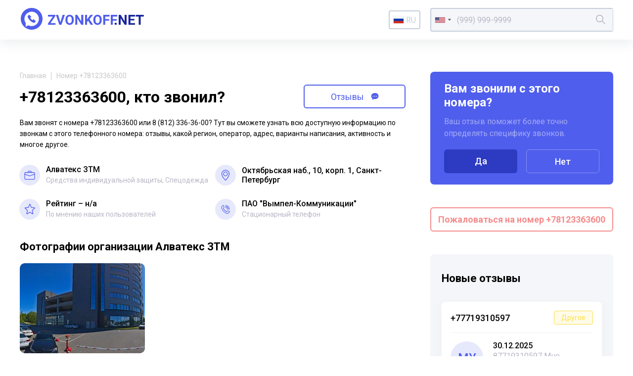

--- FILE ---
content_type: text/html; charset=UTF-8
request_url: https://zvonkoff.net/ru/number/78123363600
body_size: 11914
content:
<!DOCTYPE html><html lang="ru"><head><meta charset="UTF-8"><meta http-equiv="X-UA-Compatible" content="IE=edge"><meta name="viewport" content="width=device-width, initial-scale=1"><meta name="format-detection" content="telephone=no"><meta name="format-detection" content="address=no"><link rel="shortcut icon" href="/favicon.ico"><link rel="icon" type="image/png" href="/images/icons/favicon16.png" sizes="16x16"/><link rel="icon" type="image/png" href="/images/icons/favicon32.png" sizes="32x32"/><link rel="apple-touch-icon" href="/images/icons/apple-icon-60x60.png"><link rel="apple-touch-icon" sizes="76x76" href="/images/icons/apple-icon-76x76.png"><link rel="apple-touch-icon" sizes="120x120" href="/images/icons/apple-icon-120x120.png"><link rel="apple-touch-icon" sizes="152x152" href="/images/icons/apple-icon-152x152.png"><link rel="apple-touch-icon" sizes="180x180" href="/images/icons/apple-icon-180x180.png"><meta name="msapplication-TileColor" content="#FFFFFF"><meta name="msapplication-TileImage" content="/images/icons/favicon144.png"><meta name="msapplication-config" content="/images/icons/browserconfig.xml"><link rel="manifest" href="/manifest.json"/><title>+78123363600 - вам звонили из компании Алватекс ЗТМ</title><meta name="description" content="Чей номер +78123363600 или 8 (812) 336-36-00? Кто звонил с этого телефонного номера вы можете узнать на zvonkoff.net прочитав отзывы и комментарии других пользователей, у нас так же возможно получить информацию об активности звонков с 8 (812) 336-36-00, регионе вызова и операторе сотовой связи. Посмотреть все телефоны связанные с абонентом +78123363600."><meta name="csrf-param" content="_csrf"><meta name="csrf-token" content="YzRk-L9ADfJUo_RtgxGghxsmv9sT5I68D1B1LS4kIE8FWhyyyBZ-wB_KuDvzSZP-KxXT7nSF5_pMGhpbakVCIA=="><link href="//fonts.googleapis.com/css2?family=Roboto:wght@400;500;700&amp;display=swap" rel="stylesheet"><link href="//cdnjs.cloudflare.com/ajax/libs/jquery-modal/0.9.1/jquery.modal.min.css" rel="stylesheet"><link href="/assets/css-compress/024a416440a7780f63c4c7b7948c24fe.css?v=1638879305" rel="stylesheet"><link href="https://zvonkoff.net/en/number/78123363600" rel="alternate" hreflang="x-default" /><link href="https://zvonkoff.net/ru/number/78123363600" rel="alternate" hreflang="ru"><link href="https://zvonkoff.net/en/number/78123363600" rel="alternate" hreflang="en"><link href="https://zvonkoff.net/kk/number/78123363600" rel="alternate" hreflang="kk"></head><body><header class="header"><div class="header__container"><a class="header__logo" href="/ru"><img src="/images/front_logo.svg" alt="zvonkoff"></a><div class="header__language"><div class="lang"><a href="#" id="lang-toggle" class="lang__option lang__option--current"><div class="iti__flag iti__ru"></div>ru</a><ul class="lang__list"><li><a href="/en/number/78123363600" class="lang__option"><div class="iti__flag iti__us"></div>en</a></li><li><a href="/kk/number/78123363600" class="lang__option"><div class="iti__flag iti__kz"></div>kk</a></li></ul></div></div><form id="search-form" class="header__search" action="/ru/search" method="GET"><input type="tel" id="dynamicmodel-phone" class="header__searchField" name="number" value="" autocomplete="off" required="required" aria-required="true"><button class="header__searchButton" type="submit"><svg width="19" height="19" viewBox="0 0 19 19" fill="none" xmlns="http://www.w3.org/2000/svg"><path d="M18.884 17.765l-5.52-5.52a7.482 7.482 0 001.678-4.724C15.042 3.374 11.668 0 7.52 0S0 3.374 0 7.52c0 4.148 3.374 7.522 7.52 7.522 1.79 0 3.433-.63 4.725-1.677l5.52 5.52a.396.396 0 00.56 0l.56-.56a.396.396 0 00-.001-.56zM7.521 13.458a5.944 5.944 0 01-5.938-5.937 5.944 5.944 0 015.938-5.938 5.944 5.944 0 015.937 5.938 5.944 5.944 0 01-5.937 5.937z" fill="currentColor" /></svg></button></form> </div></header> <main class="page"><section class="sectionInfo page__sectionInfo"><div class="breadcrumbs"><a class="breadcrumbs__item" href="/">Главная</a><span class="breadcrumbs__item">Номер +78123363600</span></div> <div style="display: flex; align-items: center;"><h1 class="sectionInfo__title">+78123363600, кто звонил?</h1><a style="margin-top: 10px;" href="#comments" class="sectionInfo__titleButton go__element">Отзывы <svg width="16" height="15" viewBox="0 0 16 15" fill="none" xmlns="http://www.w3.org/2000/svg"><path fill-rule="evenodd" clip-rule="evenodd" d="M1.196 14.087H2.33c1.13 0 3.158-.511 3.956-1.329.286.075.474.144.633.203.31.114.511.187 1.108.187 5.16 0 7.973-3.18 7.973-6.584C16 3.183 13.217 0 8.027 0 3.128 0 0 3.459 0 6.862c0 1.845.921 3.605 2.772 4.82a2.713 2.713 0 01-.774 1.604l-.802.801zM4 8.044a1 1 0 100-2 1 1 0 000 2zm5-1a1 1 0 11-2 0 1 1 0 012 0zm3 1a1 1 0 100-2 1 1 0 000 2z" fill="currentColor"></path></svg></a></div><p class="sectionInfo__text">Вам звонят с номера +78123363600 или 8 (812) 336-36-00? Тут вы сможете узнать всю доступную информацию по звонкам с этого телефонного номера: отзывы, какой регион, оператор, адрес, варианты написания, активность и многое другое.</p><div class="sectionInfo__stats more"><div class="more__item more__item--grid sectionInfo__statsItem"><svg class="sectionInfo__statsItemIcon" width="54" height="54" viewBox="0 0 54 54" fill="none" xmlns="http://www.w3.org/2000/svg"><circle cx="27" cy="27" r="27" fill="#E6E8FC"></circle><path d="M16.42 38.65h21.16a2.907 2.907 0 002.933-2.934V22.352a2.907 2.907 0 00-2.934-2.934H16.42a2.907 2.907 0 00-2.934 2.934v13.364a2.907 2.907 0 002.934 2.934zM14.9 22.352c0-.808.712-1.52 1.52-1.52h21.16c.807 0 1.52.712 1.52 1.52v13.364c0 .808-.713 1.52-1.52 1.52H16.42c-.808 0-1.52-.712-1.52-1.52V22.352z" fill="#505EED" stroke="#505EED" stroke-width=".3"></path><path d="M30.19 20.125c0 .2.068.38.198.51.129.129.308.197.51.197.2 0 .38-.068.51-.198a.706.706 0 00.196-.51v-2.226c0-.974-.846-1.82-1.82-1.82h-5.568c-.974 0-1.82.846-1.82 1.82v2.227c0 .2.067.38.196.51.13.129.309.197.51.197s.38-.068.51-.198a.706.706 0 00.197-.51v-2.226c0-.133.043-.233.109-.298a.408.408 0 01.298-.11h5.568c.133 0 .232.044.297.11.066.065.11.165.11.297v2.228zM26.728 29.732l.024.009H27.005c.023 0 .051 0 .076-.003a.2.2 0 00.122-.055.19.19 0 00.05-.095l12.712-4.421h.001c.189-.063.34-.167.42-.326.08-.16.071-.343.008-.532s-.166-.34-.325-.42c-.16-.08-.344-.072-.533-.009h0l-.002.001L27 28.318 14.466 23.88h0-.003a.765.765 0 00-.588.05.844.844 0 00-.373.358l-.005.01-.003.01a.764.764 0 00.05.588.843.843 0 00.36.373l.008.005.009.003 12.807 4.454z" fill="#505EED" stroke="#505EED" stroke-width=".3"></path></svg><div class="sectionInfo__statsItemTitle">Алватекс ЗТМ</div><div class="sectionInfo__statsItemText">Средства индивидуальной защиты, Спецодежда</div></div><div class="more__item more__item--grid sectionInfo__statsItem"><svg class="sectionInfo__statsItemIcon" width="54" height="54" viewBox="0 0 54 54" fill="none" xmlns="http://www.w3.org/2000/svg"><circle cx="27" cy="27" r="27" fill="#E6E8FC"></circle><path d="M26.51 40.743h0a.717.717 0 00.98 0h0c.204-.19 2.66-2.524 5.065-5.752 2.4-3.22 4.777-7.365 4.777-11.173 0-5.697-4.634-10.332-10.332-10.332-5.697 0-10.332 4.635-10.332 10.332 0 3.808 2.377 7.952 4.777 11.173 2.406 3.228 4.862 5.561 5.065 5.752zm.49-1.525c-.95-.956-3.112-3.235-5.069-6.022-2.038-2.903-3.831-6.33-3.831-9.378 0-4.908 3.993-8.9 8.9-8.9 4.908 0 8.9 3.992 8.9 8.9 0 3.048-1.793 6.475-3.83 9.378-1.957 2.787-4.12 5.066-5.07 6.022z" fill="#505EED" stroke="#505EED" stroke-width=".3"></path><path d="M27 18.012a5.813 5.813 0 00-5.806 5.806A5.813 5.813 0 0027 29.625a5.813 5.813 0 005.807-5.807A5.813 5.813 0 0027 18.012zm0 10.181a4.38 4.38 0 01-4.375-4.375A4.38 4.38 0 0127 19.443a4.38 4.38 0 014.375 4.375A4.38 4.38 0 0127 28.193z" fill="#505EED" stroke="#505EED" stroke-width=".3"></path></svg><div class="sectionInfo__statsItemTitle sectionInfo__address">Октябрьская наб., 10, корп. 1, Санкт-Петербург</div></div><div class="sectionInfo__statsItem"><svg class="sectionInfo__statsItemIcon" width="54" height="54" viewBox="0 0 54 54" fill="none" xmlns="http://www.w3.org/2000/svg"><circle cx="27" cy="27" r="27" fill="#E6E8FC"></circle><path d="M20.043 40c-.296 0-.59-.096-.84-.285a1.531 1.531 0 01-.558-1.546l1.737-7.985-5.89-5.39a1.539 1.539 0 01-.422-1.591 1.45 1.45 0 011.235-1.03l7.794-.738 3.081-7.525c.227-.553.745-.91 1.32-.91.575 0 1.092.357 1.32.909l3.081 7.526 7.793.738c.574.054 1.058.46 1.235 1.03.178.57.014 1.196-.42 1.59l-5.89 5.39 1.737 7.984a1.53 1.53 0 01-.558 1.547 1.383 1.383 0 01-1.577.071L27.5 35.594l-6.721 4.193c-.227.141-.48.213-.736.213zm7.457-6.211c.255 0 .508.071.736.212l6.343 3.959-1.64-7.536a1.537 1.537 0 01.455-1.46l5.562-5.09-7.359-.697a1.44 1.44 0 01-1.192-.907L27.5 15.168l-2.908 7.103c-.205.506-.66.853-1.19.904l-7.36.697 5.563 5.09c.398.364.572.923.454 1.46l-1.638 7.536 6.343-3.957c.227-.14.48-.212.736-.212zM23.04 21.58s0 .002-.002.003l.001-.002zm8.918-.003l.002.002-.002-.002z" fill="#505EED"></path></svg><div class="sectionInfo__statsItemTitle">Рейтинг &ndash; н/a</div><div class="sectionInfo__statsItemText">По мнению наших пользователей</div></div><div class="more__button sectionInfo__statsMore">
Узнать больше
<svg width="15" height="9" viewBox="0 0 15 9" fill="none" xmlns="http://www.w3.org/2000/svg"><path d="M1 1l6.5 6L14 1" stroke="#505EED" stroke-width="2"></path></svg></div><div class="more__item more__item--grid sectionInfo__statsItem"><svg class="sectionInfo__statsItemIcon" width="54" height="54" viewBox="0 0 54 54" fill="none"
xmlns="http://www.w3.org/2000/svg"><circle cx="27" cy="27" r="27" fill="#E6E8FC"></circle><path d="M31.832 38.484c-.713 0-1.42-.126-2.112-.377a22.516 22.516 0 01-8.176-5.212 22.516 22.516 0 01-5.212-8.176 6.11 6.11 0 01-.311-3.004 6.255 6.255 0 013.22-4.586 6.15 6.15 0 012.945-.736.69.69 0 01.675.546l1.084 5.056a.69.69 0 01-.187.633l-1.852 1.851a18.172 18.172 0 008.053 8.053l1.852-1.851a.69.69 0 01.633-.187l5.056 1.084a.69.69 0 01.546.675 6.151 6.151 0 01-.736 2.945 6.28 6.28 0 01-1.92 2.156 6.253 6.253 0 01-2.667 1.064 6.148 6.148 0 01-.891.066zm-10.197-20.68a4.782 4.782 0 00-3.42 2.037 4.756 4.756 0 00-.585 4.406A20.938 20.938 0 0030.192 36.81c1.494.543 3.1.33 4.406-.585a4.781 4.781 0 002.037-3.42l-4.113-.881-1.934 1.933a.69.69 0 01-.782.137 19.547 19.547 0 01-9.36-9.36.69.69 0 01.136-.782l1.934-1.934-.881-4.113zM37.355 28.128a.69.69 0 01-.69-.69c0-5.33-4.336-9.665-9.665-9.665a.69.69 0 010-1.38c2.95 0 5.724 1.149 7.81 3.235a10.973 10.973 0 013.235 7.81.69.69 0 01-.69.69z"
fill="#505EED"></path><path d="M34.594 28.128a.69.69 0 01-.69-.69A6.911 6.911 0 0027 20.533a.69.69 0 010-1.38c4.568 0 8.284 3.716 8.284 8.283a.69.69 0 01-.69.69z"
fill="#505EED"></path><path d="M31.832 28.128a.69.69 0 01-.69-.69A4.147 4.147 0 0027 23.296a.69.69 0 010-1.38 5.529 5.529 0 015.523 5.522.69.69 0 01-.69.69z"
fill="#505EED"></path></svg><div class="sectionInfo__statsItemTitle"><span>ПАО "Вымпел-Коммуникации"</span></div><div class="sectionInfo__statsItemText">Стационарный телефон</div></div></div></section><section class="sectionInfo page__sectionImages"><h2 class="title">Фотографии организации Алватекс ЗТМ</h2><div id="container-id" class="container-class owl-theme owl-carousel"> <a data-fancybox="gallery" href="/uploads/organizations/images/7/8/1/2/78123363600_0.jpg"><div class="item-class"><img class="owl-lazy" data-src="/uploads/organizations/images/7/8/1/2/78123363600_thumbnail_0.jpg" alt="+78123363600 звонок из Алватекс ЗТМ"></div></a></div></section><div class="page__sidebar"><div id="questions-form-pjax" data-pjax-container="" data-pjax-timeout="1000"><form id="questions-form" action="/ru/questions" method="post" data-pjax><input type="hidden" name="_csrf" value="YzRk-L9ADfJUo_RtgxGghxsmv9sT5I68D1B1LS4kIE8FWhyyyBZ-wB_KuDvzSZP-KxXT7nSF5_pMGhpbakVCIA=="><div class="interview page__interview"><div class="interview__title">Вам звонили с этого номера?</div><div class="interview__text">Ваш отзыв поможет более точно определять специфику звонков.</div><div class="interview__actions interview__buttons"><button type="submit" class="interview__button" name="next" value="1">Да</button> <button type="submit" class="interview__button interview__button_transparent" name="next" value="10">Нет</button> </div></div></form></div> <div class="complainButtonBox"><a href="/ru/articles/pozhalovatsya-na-telefonnyh-moshennikov-po-nomeru-telefona" target="_blank" class="sectionInfo__titleButton complainButton">
Пожаловаться на номер +78123363600 </a></div><div class="page__sidebarBackground"><div class="newReviews"><h2 class="newReviews__title title">Новые отзывы</h2><div class="newReviews__item newReviews__item_open"><a href="/ru/number/77719310597" class="newReviews__itemHeader">
+77719310597 <div class="newReviews__itemTag tag_warning">Другое</div></a><div class="newReviews__itemBody"><div class="newReviews__itemAvatar">Му</div><div class="newReviews__itemDate">30.12.2025</div><div class="newReviews__itemText">87719310597 Мне позвонил и говорит что "бесплатный подарки есть от сулпака, технологии хотите получить нажмите 1 "именно мне </div></div></div><div class="newReviews__item newReviews__item_open"><a href="/ru/number/77719310597" class="newReviews__itemHeader">
+77719310597 <div class="newReviews__itemTag tag_warning">Другое</div></a><div class="newReviews__itemBody"><div class="newReviews__itemAvatar">Му</div><div class="newReviews__itemDate">30.12.2025</div><div class="newReviews__itemText">87719310597 Мне позвонил и говорит что "бесплатный подарки есть от сулпака, технологии хотите получить нажмите 1 "именно мне </div></div></div><div class="newReviews__item newReviews__item_open"><a href="/ru/number/79021122649" class="newReviews__itemHeader">
+79021122649 <div class="newReviews__itemTag tag">Мошенники</div></a><div class="newReviews__itemBody"><div class="newReviews__itemAvatar">фы</div><div class="newReviews__itemDate">29.12.2025</div><div class="newReviews__itemText">этих злостных астраханских спамеров опсос ещё и маркирует таперь типа "банки", склянки! тьфу мля</div></div></div><div class="newReviews__item newReviews__item_open"><a href="/ru/number/79670110415" class="newReviews__itemHeader">
+79670110415 <div class="newReviews__itemTag tag">Мошенники</div></a><div class="newReviews__itemBody"><div class="newReviews__itemAvatar">фы</div><div class="newReviews__itemDate">29.12.2025</div><div class="newReviews__itemText">банкасрам</div></div></div><div class="newReviews__item newReviews__item_open"><a href="/ru/number/79263214818" class="newReviews__itemHeader">
+79263214818 <div class="newReviews__itemTag tag">Мошенники</div></a><div class="newReviews__itemBody"><div class="newReviews__itemAvatar">фы</div><div class="newReviews__itemDate">27.12.2025</div><div class="newReviews__itemText">00:02 - 00:17 : Здравствуйте. Это женя из банка узкий стандарт рада сообщить, что для вас доступна любая сумма наличными</div></div></div><div class="newReviews__item newReviews__item_open"><a href="/ru/number/79277226725" class="newReviews__itemHeader">
+79277226725 <div class="newReviews__itemTag tag">Мошенники</div></a><div class="newReviews__itemBody"><div class="newReviews__itemAvatar">Ро</div><div class="newReviews__itemDate">26.12.2025</div><div class="newReviews__itemText">Звонили по поводу доставки каспи. Просили код продиктовать от UCH. Это мошенники</div></div></div><div class="newReviews__item newReviews__item_open"><a href="/ru/number/74991303343" class="newReviews__itemHeader">
+74991303343 </a><div class="newReviews__itemBody"><div class="newReviews__itemAvatar">Ве</div><div class="newReviews__itemDate">24.12.2025</div><div class="newReviews__itemText">Пятерочка. Номера меняют как перчатки.</div></div></div><div class="newReviews__item newReviews__item_open"><a href="/ru/number/79999094952" class="newReviews__itemHeader">
+79999094952 <div class="newReviews__itemTag tag">Мошенники</div></a><div class="newReviews__itemBody"><div class="newReviews__itemAvatar">sd</div><div class="newReviews__itemDate">24.12.2025</div><div class="newReviews__itemText">Здравствуйте альфа банка циалист </div></div></div><div class="newReviews__item newReviews__item_open"><a href="/ru/number/79183338072" class="newReviews__itemHeader">
+79183338072 <div class="newReviews__itemTag tag">Мошенники</div></a><div class="newReviews__itemBody"><div class="newReviews__itemAvatar">Фё</div><div class="newReviews__itemDate">24.12.2025</div><div class="newReviews__itemText">Срочная информация!
Человек забирает деньги и ничего не делает.
Обман.
Пол года делал сайт, каждый день придумывал истории что работа движется, по итогам вообще ничего не предоставил, деньги не вернул.
Проходите мимо.
+79183338072 Леонид. </div></div></div><div class="newReviews__item newReviews__item_open"><a href="/ru/number/79128567331" class="newReviews__itemHeader">
+79128567331 <div class="newReviews__itemTag tag">Мошенники</div></a><div class="newReviews__itemBody"><div class="newReviews__itemAvatar">Ал</div><div class="newReviews__itemDate">23.12.2025</div><div class="newReviews__itemText">Скрывается отфнс</div></div></div><div class="newReviews__item newReviews__item_open"><a href="/ru/number/79128567331" class="newReviews__itemHeader">
+79128567331 <div class="newReviews__itemTag tag">Мошенники</div></a><div class="newReviews__itemBody"><div class="newReviews__itemAvatar">Ал</div><div class="newReviews__itemDate">23.12.2025</div><div class="newReviews__itemText">Скрывается отфнс</div></div></div><div class="newReviews__item newReviews__item_open"><a href="/ru/number/79165928038" class="newReviews__itemHeader">
+79165928038 <div class="newReviews__itemTag tag">Мошенники</div></a><div class="newReviews__itemBody"><div class="newReviews__itemAvatar">На</div><div class="newReviews__itemDate">23.12.2025</div><div class="newReviews__itemText">Мошенница с Авито</div></div></div><div class="newReviews__item newReviews__item_open"><a href="/ru/number/79057788568" class="newReviews__itemHeader">
+79057788568 <div class="newReviews__itemTag tag">Мошенники</div></a><div class="newReviews__itemBody"><div class="newReviews__itemAvatar">sa</div><div class="newReviews__itemDate">22.12.2025</div><div class="newReviews__itemText">ещё один спамномер мерского красного банка</div></div></div><div class="newReviews__item newReviews__item_open"><a href="/ru/number/79636478744" class="newReviews__itemHeader">
+79636478744 <div class="newReviews__itemTag tag">Мошенники</div></a><div class="newReviews__itemBody"><div class="newReviews__itemAvatar">фы</div><div class="newReviews__itemDate">22.12.2025</div><div class="newReviews__itemText">окуевшая долговая крестина ранее обращались к нам по поводу полного списания ваших долгов </div></div></div><div class="newReviews__item newReviews__item_open"><a href="/ru/number/79636478744" class="newReviews__itemHeader">
+79636478744 <div class="newReviews__itemTag tag">Мошенники</div></a><div class="newReviews__itemBody"><div class="newReviews__itemAvatar">фы</div><div class="newReviews__itemDate">22.12.2025</div><div class="newReviews__itemText">окуевшая долговая крестина ранее обращались к нам по поводу полного списания ваших долгов </div></div></div><div class="newReviews__item newReviews__item_open"><a href="/ru/number/74956265109" class="newReviews__itemHeader">
+74956265109 <div class="newReviews__itemTag tag">Мошенники</div></a><div class="newReviews__itemBody"><div class="newReviews__itemAvatar">Ол</div><div class="newReviews__itemDate">19.12.2025</div><div class="newReviews__itemText">Звонят с номеров тел: +9-713-558-90-90 , +9-713-558-02-24 и других номеров начинающихся +9-713, звонят пожилым людям как будто в их доме собираются менять домофон и просят назвать код из смс сообщения иначе не получат ключи от домофона, код по итогу приходит на фин. услуги, МОШЕННИКИ ОФОРМЛЯЮТ НА ПЕНСИОНЕРОВ КРЕДИТЫ. БУДЬТЕ БДИТЕЛЬНЫ!
</div></div></div><div class="newReviews__item newReviews__item_open"><a href="/ru/number/79999085831" class="newReviews__itemHeader">
+79999085831 <div class="newReviews__itemTag tag">Мошенники</div></a><div class="newReviews__itemBody"><div class="newReviews__itemAvatar">фы</div><div class="newReviews__itemDate">18.12.2025</div><div class="newReviews__itemText">альфа спамбанк</div></div></div><div class="newReviews__item newReviews__item_open"><a href="/ru/number/74951112576" class="newReviews__itemHeader">
+74951112576 <div class="newReviews__itemTag tag">Мошенники</div></a><div class="newReviews__itemBody"><div class="newReviews__itemAvatar">фы</div><div class="newReviews__itemDate">17.12.2025</div><div class="newReviews__itemText">водосчётчики будь они упомянуты помните такую первую нашумевшую МСК монтаж которая задолбала весь город своими мошенническими поверками это видимо их последователи которые теперь шлют извещения от имени жилищник отдел метро логов
Прикол - у них ещё написано, что звонок с сотового бесплатный! это на 495.. ну да, конечно</div></div></div><div class="newReviews__item newReviews__item_open"><a href="/ru/number/74991304725" class="newReviews__itemHeader">
+74991304725 <div class="newReviews__itemTag tag">Мошенники</div></a><div class="newReviews__itemBody"><div class="newReviews__itemAvatar">фы</div><div class="newReviews__itemDate">17.12.2025</div><div class="newReviews__itemText">водосчётчики будь они упомянуты. помните такую первую нашумевшую МСК монтаж которая задолбала весь город своими мошенническими поверками - это видимо их последователи ,которые теперь шлют извещения от имени жилищник отдел метро логов</div></div></div><div class="newReviews__item newReviews__item_open"><a href="/ru/number/74991104679" class="newReviews__itemHeader">
+74991104679 <div class="newReviews__itemTag tag">Мошенники</div></a><div class="newReviews__itemBody"><div class="newReviews__itemAvatar">as</div><div class="newReviews__itemDate">17.12.2025</div><div class="newReviews__itemText">водосчётчики будь они упомянуты помните такую первую нашумевшую МСК монтаж которая задолбала весь город своими мошенническими поверками это видимо их последователи которые теперь шлют извещения от имени жулищник отдел метро логов</div></div></div><div class="newReviews__item newReviews__item_open"><a href="/ru/number/74951206007" class="newReviews__itemHeader">
+74951206007 <div class="newReviews__itemTag tag">Мошенники</div></a><div class="newReviews__itemBody"><div class="newReviews__itemAvatar">фы</div><div class="newReviews__itemDate">17.12.2025</div><div class="newReviews__itemText">водосчётчики будь они упомянуты помните такую первую нашумевшую МСК монтаж которая задолбала весь город своими мошенническими поверками это видимо их последователи которые теперь шлют извещения от имени жилищник отдел метро логов</div></div></div><div class="newReviews__item newReviews__item_open"><a href="/ru/number/79362538611" class="newReviews__itemHeader">
+79362538611 <div class="newReviews__itemTag tag">Мошенники</div></a><div class="newReviews__itemBody"><div class="newReviews__itemAvatar">фs</div><div class="newReviews__itemDate">17.12.2025</div><div class="newReviews__itemText">прозвон алё</div></div></div><div class="newReviews__item newReviews__item_open"><a href="/ru/number/79362538611" class="newReviews__itemHeader">
+79362538611 <div class="newReviews__itemTag tag">Мошенники</div></a><div class="newReviews__itemBody"><div class="newReviews__itemAvatar">фs</div><div class="newReviews__itemDate">17.12.2025</div><div class="newReviews__itemText">прозвон алё</div></div></div><div class="newReviews__item newReviews__item_open"><a href="/ru/number/79021123650" class="newReviews__itemHeader">
+79021123650 <div class="newReviews__itemTag tag">Хулиганы</div></a><div class="newReviews__itemBody"><div class="newReviews__itemAvatar">sa</div><div class="newReviews__itemDate">16.12.2025</div><div class="newReviews__itemText">спам астраханский</div></div></div><div class="newReviews__item newReviews__item_open"><a href="/ru/number/73654777153" class="newReviews__itemHeader">
+73654777153 <div class="newReviews__itemTag tag_warning">Другое</div></a><div class="newReviews__itemBody"><div class="newReviews__itemAvatar">Се</div><div class="newReviews__itemDate">16.12.2025</div><div class="newReviews__itemText">ISP ООО "Ялтанет"</div></div></div><div class="newReviews__item newReviews__item_open"><a href="/ru/number/79252061280" class="newReviews__itemHeader">
+79252061280 <div class="newReviews__itemTag tag">Мошенники</div></a><div class="newReviews__itemBody"><div class="newReviews__itemAvatar">са</div><div class="newReviews__itemDate">14.12.2025</div><div class="newReviews__itemText">соска наташка пантелеева</div></div></div><div class="newReviews__item newReviews__item_open"><a href="/ru/number/79585790607" class="newReviews__itemHeader">
+79585790607 <div class="newReviews__itemTag tag">Мошенники</div></a><div class="newReviews__itemBody"><div class="newReviews__itemAvatar">Ан</div><div class="newReviews__itemDate">13.12.2025</div><div class="newReviews__itemText">Мошенники, представляются полицией.
Осторожно, мошенники!
Не берите трубку!
Сообщите в полицию!</div></div></div><div class="newReviews__item newReviews__item_open"><a href="/ru/number/79585790607" class="newReviews__itemHeader">
+79585790607 <div class="newReviews__itemTag tag">Мошенники</div></a><div class="newReviews__itemBody"><div class="newReviews__itemAvatar">Ан</div><div class="newReviews__itemDate">13.12.2025</div><div class="newReviews__itemText">Мошенники, представляются полицией.
Осторожно, мошенники!
Не берите трубку!
Сообщите в полицию!</div></div></div><div class="newReviews__item newReviews__item_open"><a href="/ru/number/79096919176" class="newReviews__itemHeader">
+79096919176 <div class="newReviews__itemTag tag">Мошенники</div></a><div class="newReviews__itemBody"><div class="newReviews__itemAvatar">Ал</div><div class="newReviews__itemDate">12.12.2025</div><div class="newReviews__itemText">пытались выманить у пенсионера данные. имели сведения о членах семьи и контактных данных. после звонка на городской, позвонили на мобильный (который им ни кто не давал, но был им известен) с угрозами)</div></div></div></div></div></div><section class="sectionInfo page__sectionChart"><h2 class="title">График частоты звонков с номера +78123363600</h2><div style="height: 240px;"><canvas id="w1"></canvas> </div></section><section class="otherNumbers page__otherNumbers"><h2 class="otherNumbers__title">Варианты написания телефонного номера</h2><div class="otherNumbers__items"><div class="otherNumbers__item">+78123363600</div><div class="otherNumbers__item">88123363600
</div><div class="otherNumbers__item">+7 812 336-36-00
</div><div class="otherNumbers__item">8 812 336-36-00
</div><div class="otherNumbers__item">+7 (812) 336-36-00
</div><div class="otherNumbers__item">8 (812) 336-36-00
</div><div class="otherNumbers__item">8123363600
</div></div></section><div id="comments"><div><section class="sectionReviews page__sectionReviews"><div class="sectionReviews__header"><div class="sectionReviews__headerContent"><h2 class="title">Отзывы о номере +78123363600</h2></div><a class="button sectionReviews__headerButton" href="#page-sh" rel="modal:open">Поделиться</a><a class="button sectionReviews__headerButton go__element" href="#comments-form-add">Оставить отзыв</a></div><div class="sectionReviews__item" style="padding: 30px; text-align: center; font-weight: 500; font-size: 16px; line-height: 18px; color: #000;">Отзывов еще нет, но вы можете оставить свой.</div></section></div></div><div id="comments-pjax-add" data-pjax-container="" data-pjax-timeout="1000" data-pjax-scrollto="$(&#039;#comments-form-add&#039;).offset().top - 100"><form id="comments-form-add" class="addReview page__addReview" action="/ru/comments/add" method="post" data-pjax><input type="hidden" name="_csrf" value="YzRk-L9ADfJUo_RtgxGghxsmv9sT5I68D1B1LS4kIE8FWhyyyBZ-wB_KuDvzSZP-KxXT7nSF5_pMGhpbakVCIA=="> <h2 class="title">Оставить свой отзыв о номере +78123363600</h2><div class="addReview__grid"><div class="addReview__column addReview__column_field"><div class="form-group field-comments-name required"><input type="text" id="comments-name" class="inputText" name="Comments[name]" placeholder="Ваше имя" aria-required="true"><div class="help-block"></div></div> </div><div class="addReview__column addReview__column_field"><div class="select"><div class="form-group field-comments-type"><select id="comments-type" class="form-control" name="Comments[type]"><option value="">Тип</option><option value="1">Неадекваты</option><option value="2">Колл-центры</option><option value="3">Хулиганы</option><option value="4">Опросы</option><option value="5">Коллекторы</option><option value="6">Реклама</option><option value="7">Мошенники</option><option value="8">Другое</option><option value="9">Банк</option></select><div class="help-block"></div></div> <svg width="19" height="12" viewBox="0 0 19 12" fill="none" xmlns="http://www.w3.org/2000/svg"><path d="M1 1.5L9.5 10 18 1.5" stroke="#B8B6C6" stroke-width="2"/></svg></div></div><div class="addReview__column addReview__column_field"><div class="select"><div class="form-group field-comments-rating"><select id="comments-rating" class="form-control" name="Comments[rating]"><option value="">Рейтинг</option><option value="1">1</option><option value="2">2</option><option value="3">3</option><option value="4">4</option><option value="5">5</option></select><div class="help-block"></div></div> <svg width="19" height="12" viewBox="0 0 19 12" fill="none" xmlns="http://www.w3.org/2000/svg"><path d="M1 1.5L9.5 10 18 1.5" stroke="#B8B6C6" stroke-width="2"/></svg></div></div><div class="addReview__column"><div class="form-group field-comments-content required"><textarea id="comments-content" class="textarea" name="Comments[content]" placeholder="Ваш комментарий" aria-required="true"></textarea><div class="help-block"></div></div> </div></div><div class="form-group field-comments-class_name"><input type="hidden" id="comments-class_name" class="form-control" name="Comments[class_name]" value="c1d5d492b2cc1617f9ef734dac0064ac"><div class="help-block"></div></div> <div class="form-group field-comments-identify_key"><input type="hidden" id="comments-identify_key" class="form-control" name="Comments[identify_key]" value="135223"><div class="help-block"></div></div> <button class="button addReview__button" type="submit">Оставить отзыв</button></form></div> <section class="sectionNumbers page__sectionNumbers"><h2 class="title">Телефонные номера похожие на +78123363600</h2><div class="sectionNumbers__items"><div class="sectionNumbers__item"><a class="numberPreview" href="/ru/number/78123360111">
78123360111 <span class="numberPreview__count">
0 <svg width="16" height="15" viewBox="0 0 16 15" fill="none" xmlns="http://www.w3.org/2000/svg"><path fill-rule="evenodd" clip-rule="evenodd" d="M1.196 14.087H2.33c1.13 0 3.158-.511 3.956-1.329.286.075.474.144.633.203.31.114.511.187 1.108.187 5.16 0 7.973-3.18 7.973-6.584C16 3.183 13.217 0 8.027 0 3.128 0 0 3.459 0 6.862c0 1.845.921 3.605 2.772 4.82a2.713 2.713 0 01-.774 1.604l-.802.801zM4 8.044a1 1 0 100-2 1 1 0 000 2zm5-1a1 1 0 11-2 0 1 1 0 012 0zm3 1a1 1 0 100-2 1 1 0 000 2z" fill="currentColor"></path></svg></span></a></div><div class="sectionNumbers__item"><a class="numberPreview" href="/ru/number/78123361000">
78123361000 <span class="numberPreview__count">
0 <svg width="16" height="15" viewBox="0 0 16 15" fill="none" xmlns="http://www.w3.org/2000/svg"><path fill-rule="evenodd" clip-rule="evenodd" d="M1.196 14.087H2.33c1.13 0 3.158-.511 3.956-1.329.286.075.474.144.633.203.31.114.511.187 1.108.187 5.16 0 7.973-3.18 7.973-6.584C16 3.183 13.217 0 8.027 0 3.128 0 0 3.459 0 6.862c0 1.845.921 3.605 2.772 4.82a2.713 2.713 0 01-.774 1.604l-.802.801zM4 8.044a1 1 0 100-2 1 1 0 000 2zm5-1a1 1 0 11-2 0 1 1 0 012 0zm3 1a1 1 0 100-2 1 1 0 000 2z" fill="currentColor"></path></svg></span></a></div><div class="sectionNumbers__item"><a class="numberPreview" href="/ru/number/78123361660">
78123361660 <span class="numberPreview__count">
0 <svg width="16" height="15" viewBox="0 0 16 15" fill="none" xmlns="http://www.w3.org/2000/svg"><path fill-rule="evenodd" clip-rule="evenodd" d="M1.196 14.087H2.33c1.13 0 3.158-.511 3.956-1.329.286.075.474.144.633.203.31.114.511.187 1.108.187 5.16 0 7.973-3.18 7.973-6.584C16 3.183 13.217 0 8.027 0 3.128 0 0 3.459 0 6.862c0 1.845.921 3.605 2.772 4.82a2.713 2.713 0 01-.774 1.604l-.802.801zM4 8.044a1 1 0 100-2 1 1 0 000 2zm5-1a1 1 0 11-2 0 1 1 0 012 0zm3 1a1 1 0 100-2 1 1 0 000 2z" fill="currentColor"></path></svg></span></a></div><div class="sectionNumbers__item"><a class="numberPreview" href="/ru/number/78123361772">
78123361772 <span class="numberPreview__count">
0 <svg width="16" height="15" viewBox="0 0 16 15" fill="none" xmlns="http://www.w3.org/2000/svg"><path fill-rule="evenodd" clip-rule="evenodd" d="M1.196 14.087H2.33c1.13 0 3.158-.511 3.956-1.329.286.075.474.144.633.203.31.114.511.187 1.108.187 5.16 0 7.973-3.18 7.973-6.584C16 3.183 13.217 0 8.027 0 3.128 0 0 3.459 0 6.862c0 1.845.921 3.605 2.772 4.82a2.713 2.713 0 01-.774 1.604l-.802.801zM4 8.044a1 1 0 100-2 1 1 0 000 2zm5-1a1 1 0 11-2 0 1 1 0 012 0zm3 1a1 1 0 100-2 1 1 0 000 2z" fill="currentColor"></path></svg></span></a></div><div class="sectionNumbers__item"><a class="numberPreview" href="/ru/number/78123361782">
78123361782 <span class="numberPreview__count">
0 <svg width="16" height="15" viewBox="0 0 16 15" fill="none" xmlns="http://www.w3.org/2000/svg"><path fill-rule="evenodd" clip-rule="evenodd" d="M1.196 14.087H2.33c1.13 0 3.158-.511 3.956-1.329.286.075.474.144.633.203.31.114.511.187 1.108.187 5.16 0 7.973-3.18 7.973-6.584C16 3.183 13.217 0 8.027 0 3.128 0 0 3.459 0 6.862c0 1.845.921 3.605 2.772 4.82a2.713 2.713 0 01-.774 1.604l-.802.801zM4 8.044a1 1 0 100-2 1 1 0 000 2zm5-1a1 1 0 11-2 0 1 1 0 012 0zm3 1a1 1 0 100-2 1 1 0 000 2z" fill="currentColor"></path></svg></span></a></div><div class="sectionNumbers__item"><a class="numberPreview" href="/ru/number/78123361996">
78123361996 <span class="numberPreview__count">
0 <svg width="16" height="15" viewBox="0 0 16 15" fill="none" xmlns="http://www.w3.org/2000/svg"><path fill-rule="evenodd" clip-rule="evenodd" d="M1.196 14.087H2.33c1.13 0 3.158-.511 3.956-1.329.286.075.474.144.633.203.31.114.511.187 1.108.187 5.16 0 7.973-3.18 7.973-6.584C16 3.183 13.217 0 8.027 0 3.128 0 0 3.459 0 6.862c0 1.845.921 3.605 2.772 4.82a2.713 2.713 0 01-.774 1.604l-.802.801zM4 8.044a1 1 0 100-2 1 1 0 000 2zm5-1a1 1 0 11-2 0 1 1 0 012 0zm3 1a1 1 0 100-2 1 1 0 000 2z" fill="currentColor"></path></svg></span></a></div><div class="sectionNumbers__item"><a class="numberPreview" href="/ru/number/78123362049">
78123362049 <span class="numberPreview__count">
0 <svg width="16" height="15" viewBox="0 0 16 15" fill="none" xmlns="http://www.w3.org/2000/svg"><path fill-rule="evenodd" clip-rule="evenodd" d="M1.196 14.087H2.33c1.13 0 3.158-.511 3.956-1.329.286.075.474.144.633.203.31.114.511.187 1.108.187 5.16 0 7.973-3.18 7.973-6.584C16 3.183 13.217 0 8.027 0 3.128 0 0 3.459 0 6.862c0 1.845.921 3.605 2.772 4.82a2.713 2.713 0 01-.774 1.604l-.802.801zM4 8.044a1 1 0 100-2 1 1 0 000 2zm5-1a1 1 0 11-2 0 1 1 0 012 0zm3 1a1 1 0 100-2 1 1 0 000 2z" fill="currentColor"></path></svg></span></a></div><div class="sectionNumbers__item"><a class="numberPreview" href="/ru/number/78123362080">
78123362080 <span class="numberPreview__count">
0 <svg width="16" height="15" viewBox="0 0 16 15" fill="none" xmlns="http://www.w3.org/2000/svg"><path fill-rule="evenodd" clip-rule="evenodd" d="M1.196 14.087H2.33c1.13 0 3.158-.511 3.956-1.329.286.075.474.144.633.203.31.114.511.187 1.108.187 5.16 0 7.973-3.18 7.973-6.584C16 3.183 13.217 0 8.027 0 3.128 0 0 3.459 0 6.862c0 1.845.921 3.605 2.772 4.82a2.713 2.713 0 01-.774 1.604l-.802.801zM4 8.044a1 1 0 100-2 1 1 0 000 2zm5-1a1 1 0 11-2 0 1 1 0 012 0zm3 1a1 1 0 100-2 1 1 0 000 2z" fill="currentColor"></path></svg></span></a></div><div class="sectionNumbers__item"><a class="numberPreview" href="/ru/number/78123362148">
78123362148 <span class="numberPreview__count">
0 <svg width="16" height="15" viewBox="0 0 16 15" fill="none" xmlns="http://www.w3.org/2000/svg"><path fill-rule="evenodd" clip-rule="evenodd" d="M1.196 14.087H2.33c1.13 0 3.158-.511 3.956-1.329.286.075.474.144.633.203.31.114.511.187 1.108.187 5.16 0 7.973-3.18 7.973-6.584C16 3.183 13.217 0 8.027 0 3.128 0 0 3.459 0 6.862c0 1.845.921 3.605 2.772 4.82a2.713 2.713 0 01-.774 1.604l-.802.801zM4 8.044a1 1 0 100-2 1 1 0 000 2zm5-1a1 1 0 11-2 0 1 1 0 012 0zm3 1a1 1 0 100-2 1 1 0 000 2z" fill="currentColor"></path></svg></span></a></div></div></section><section class="sectionSeo page__sectionSeo footer"><h3 class="title">Zvonkoff.net</h3><p>Все отзывы, публикуемые на ресурсе Звонкофф.нет, отражают личное мнение их авторов. Администрация не несет ответственности за содержимое отзывов. Мы заинтересованы в борьбе с фальшивыми отзывами, и делаем все возможное для показа актуальной информации.</p><p>Если же Вы являетесь владельцем номера +78123363600 и считаете, что на сайте опубликована неверная или заведомо ложная информация, пожалуйста, напишите нам об этом через форму обратной связи.</p><p class="page__sectionSeo__links">&copy; zvonkoff.net &bull; <a href="/ru/terms" target="_blank" rel="nofollow">Условия использования веб-сайта</a> &bull; <a href="/ru/feedback" target="_blank" rel="nofollow">Обратная связь</a></p></section></main><div id="stop" class="scrollTop up buttonUp"><div class="buttonUp__content"><div class="buttonUp__icon"><img src="/images/icons/up.png" alt="alt" /><img src="/images/icons/up-arrow.svg" alt="alt" /></div><div class="buttonUp__text">Наверх</div></div></div><div class="stats-counters"><script type="text/javascript" >
(function(m,e,t,r,i,k,a){m[i]=m[i]||function(){(m[i].a=m[i].a||[]).push(arguments)};
m[i].l=1*new Date();
for (var j = 0; j < document.scripts.length; j++) {if (document.scripts[j].src === r) { return; }}
k=e.createElement(t),a=e.getElementsByTagName(t)[0],k.async=1,k.src=r,a.parentNode.insertBefore(k,a)})
(window, document, "script", "https://mc.yandex.ru/metrika/tag.js", "ym");
ym(98611138, "init", {
clickmap:true,
trackLinks:true,
accurateTrackBounce:true,
webvisor:true
});
</script><noscript><div><img src="https://mc.yandex.ru/watch/98611138" style="position:absolute; left:-9999px;" alt="" /></div></noscript><a href="//www.liveinternet.ru/click"
target="_blank"><img id="licnt2392" width="31" height="31" style="border:0"
title="LiveInternet"
src="[data-uri]"
alt=""/></a><script>(function(d,s){d.getElementById("licnt2392").src=
"//counter.yadro.ru/hit?t44.11;r"+escape(d.referrer)+
((typeof(s)=="undefined")?"":";s"+s.width+"*"+s.height+"*"+
(s.colorDepth?s.colorDepth:s.pixelDepth))+";u"+escape(d.URL)+
";h"+escape(d.title.substring(0,150))+";"+Math.random()})
(document,screen)</script></div><script src="/assets/3bf96b31/jquery.min.js?v=1620136612"></script><script src="/assets/a1108d6c/dist/jquery.fancybox.min.js?v=1620136613"></script><script src="/assets/7dbcf9c3/dist/owl.carousel.min.js?v=1620136613"></script><script src="/assets/345f48dd/yii.js?v=1620136612"></script><script src="/assets/345f48dd/yii.activeForm.js?v=1620136612"></script><script src="/assets/9d4f57b7/jquery.pjax.js?v=1620136612"></script><script src="/assets/345f48dd/yii.validation.js?v=1620136612"></script><script src="/scripts/runtime.js?v=1613119137"></script><script src="/scripts/common.js?v=1617873383"></script><script src="/assets/d3b4f394/jquery.inputmask.bundle.js?v=1620136612"></script><script src="/assets/dd31566b/Chart.min.js?v=1620136612"></script><script src="//cdnjs.cloudflare.com/ajax/libs/jquery-modal/0.9.1/jquery.modal.min.js"></script><script src="/assets/a8cc2173/build/js/utils.js?v=1620136612"></script><script src="/assets/a8cc2173/build/js/intlTelInput-jquery.js?v=1620136612"></script><script>var loading_string='Загрузка. Пожалуйста, подождите...';
var is_mobile=false;
$(function(){$('.header__searchField').on('countrychange',function(e){var currentMask=$(this).attr('placeholder').replace(/[0-9+]/ig,'9');$(this).attr('placeholder',currentMask);$('.header__searchField').inputmask({mask:currentMask});});});
!function(o,s){function e(n){let e=new XMLHttpRequest;e.onload=function(e){let t=o.implementation.createHTMLDocument("");t.body.innerHTML=e.target.response.replace("<svg>",'<svg style="display:none;">'),o.body.appendChild(t.body.firstElementChild),t=null,n!==s&&n()},e.open("GET","/images/symbols.svg?time=1767356815",!0),e.responseType="text",e.send()}var t,n;t=function(){setTimeout(e,1e3)},n=function(){},o.onreadystatechange=function(){var e=o.readyState;"interactive"===e&&t!==s&&t(),"complete"===e&&n!==s&&n()}}((window,document));</script><script>jQuery(function ($) {
jQuery('[data-fancybox]').fancybox({"hash":false,"mobile":{"clickSlide":"close"}});
jQuery("#container-id").owlCarousel({"autoplay":false,"margin":10,"items":3,"loop":false,"lazyLoad":true,"responsive":{"0":{"items":1},"768":{"items":2},"979":{"items":3}}});
jQuery('#questions-form').yiiActiveForm([],[]);
jQuery(document).pjax("#questions-form-pjax a",{"push":false,"replace":false,"timeout":1000,"scrollTo":false,"container":"#questions-form-pjax"});jQuery(document).off("submit","#questions-form-pjax form[data-pjax]").on("submit","#questions-form-pjax form[data-pjax]",function(event){jQuery.pjax.submit(event,{"push":false,"replace":false,"timeout":1000,"scrollTo":false,"container":"#questions-form-pjax"});});
window.w1_el=document.getElementById('w1');window.w1=new Chart(w1_el,{"type":"bar","options":{"legend":{"display":false},"maintainAspectRatio":false,"scales":{"yAxes":[{"ticks":{"beginAtZero":true,"stepSize":100}}]}},"data":{"datasets":[{"data":[0,0,0,0,0,0,0,0,0,"1"],"backgroundColor":["rgba(255, 99, 132, 0.2)","rgba(54, 162, 235, 0.2)","rgba(255, 206, 86, 0.2)","rgba(75, 192, 192, 0.2)","rgba(153, 102, 255, 0.2)","rgba(255, 159, 64, 0.2)","rgba(255, 99, 132, 0.2)","rgba(54, 162, 235, 0.2)","rgba(255, 206, 86, 0.2)","rgba(75, 192, 192, 0.2)","rgba(153, 102, 255, 0.2)","rgba(255, 159, 64, 0.2)"],"borderColor":["rgba(255,99,132,1)","rgba(54, 162, 235, 1)","rgba(255, 206, 86, 1)","rgba(75, 192, 192, 1)","rgba(153, 102, 255, 1)","rgba(255, 159, 64, 1)","rgba(255,99,132,1)","rgba(54, 162, 235, 1)","rgba(255, 206, 86, 1)","rgba(75, 192, 192, 1)","rgba(153, 102, 255, 1)","rgba(255, 159, 64, 1)"],"borderWidth":1,"label":"Активность"}],"labels":["24.12","25.12","26.12","27.12","28.12","29.12","30.12","31.12","01.01","02.01"]}});
jQuery('#comments-form-add').yiiActiveForm([{"id":"comments-name","name":"name","container":".field-comments-name","input":"#comments-name","validate":function(attribute,value,messages,deferred,$form){yii.validation.string(value,messages,{"message":"Значение «Имя» должно быть строкой.","min":2,"tooShort":"Значение «Имя» должно содержать минимум 2 символа.","max":255,"tooLong":"Значение «Имя» должно содержать максимум 255 символов.","skipOnEmpty":1});yii.validation.required(value,messages,{"message":"Необходимо заполнить «Имя»."});yii.validation.regularExpression(value,messages,{"pattern":/^(\p{L}|\p{Zs})+$/u,"not":false,"message":"Имя может содержать только буквы и пробелы.","skipOnEmpty":1});}},{"id":"comments-type","name":"type","container":".field-comments-type","input":"#comments-type","validate":function(attribute,value,messages,deferred,$form){yii.validation.number(value,messages,{"pattern":/^\s*[+-]?\d+\s*$/,"message":"Значение «Тип» должно быть целым числом.","skipOnEmpty":1});yii.validation.range(value,messages,{"range":["1","2","3","4","5","6","7","8","9"],"not":false,"message":"Значение «Тип» неверно.","skipOnEmpty":1});}},{"id":"comments-rating","name":"rating","container":".field-comments-rating","input":"#comments-rating","validate":function(attribute,value,messages,deferred,$form){yii.validation.number(value,messages,{"pattern":/^\s*[+-]?\d+\s*$/,"message":"Значение «Рейтинг» должно быть целым числом.","skipOnEmpty":1});yii.validation.range(value,messages,{"range":["1","2","3","4","5"],"not":false,"message":"Значение «Рейтинг» неверно.","skipOnEmpty":1});}},{"id":"comments-content","name":"content","container":".field-comments-content","input":"#comments-content","validate":function(attribute,value,messages,deferred,$form){yii.validation.string(value,messages,{"message":"Значение «Комментарий» должно быть строкой.","skipOnEmpty":1});yii.validation.required(value,messages,{"message":"Необходимо заполнить «Комментарий»."});}},{"id":"comments-class_name","name":"class_name","container":".field-comments-class_name","input":"#comments-class_name","validate":function(attribute,value,messages,deferred,$form){yii.validation.string(value,messages,{"message":"Значение «Class Name» должно быть строкой.","min":2,"tooShort":"Значение «Class Name» должно содержать минимум 2 символа.","max":255,"tooLong":"Значение «Class Name» должно содержать максимум 255 символов.","skipOnEmpty":1});}},{"id":"comments-identify_key","name":"identify_key","container":".field-comments-identify_key","input":"#comments-identify_key","validate":function(attribute,value,messages,deferred,$form){yii.validation.number(value,messages,{"pattern":/^\s*[+-]?\d+\s*$/,"message":"Значение «Identify Key» должно быть целым числом.","skipOnEmpty":1});}}],[]);
jQuery(document).pjax("#comments-pjax-add a",{"push":false,"replace":false,"timeout":1000,"scrollTo":$('#comments-form-add').offset().top-100,"container":"#comments-pjax-add"});jQuery(document).off("submit","#comments-pjax-add form[data-pjax]").on("submit","#comments-pjax-add form[data-pjax]",function(event){jQuery.pjax.submit(event,{"push":false,"replace":false,"timeout":1000,"scrollTo":$('#comments-form-add').offset().top-100,"container":"#comments-pjax-add"});});
(function($){"use strict";$('#dynamicmodel-phone').intlTelInput({"preferredCountries":["ru","ua","by","us","de"],"initialCountry":"auto","geoIpLookup":function(callback){$.get('/ru/api/detect-country',function(){},"json").always(function(resp){var countryCode=(resp&&resp.country)?resp.country:"";callback(countryCode);});}});})(jQuery);
(function($){"use strict";$('#dynamicmodel-phone').parents('form').on('submit',function(){$('#dynamicmodel-phone').val($('#dynamicmodel-phone').intlTelInput('getNumber'));});})(jQuery);
jQuery('#search-form').yiiActiveForm([{"id":"dynamicmodel-phone","name":"phone","container":".field-dynamicmodel-phone","input":"#dynamicmodel-phone","validate":function(attribute,value,messages,deferred,$form){yii.validation.required(value,messages,{"message":"Необходимо заполнить «Phone»."});}}],[]);
});</script> <div class="modal" id="page-sh" style="display: none;"><h2>Поделиться</h2><div><script src="https://yastatic.net/share2/share.js"></script><div class="ya-share2" data-image="https://zvonkoff.net/images/sh_logo_3.png" data-curtain data-size="l" data-services="vkontakte,facebook,odnoklassniki,telegram,twitter,viber,whatsapp"></div></div></div><div class="complainModalButton"><a href="/ru/articles/pozhalovatsya-na-telefonnyh-moshennikov-po-nomeru-telefona" target="_blank">
Пожаловаться на номер </a><script>
jQuery(document).ready(function($){
setTimeout(function() {
$(".complainModalButton").addClass("active")
}, 5000)
});
</script></div><script defer src="https://static.cloudflareinsights.com/beacon.min.js/vcd15cbe7772f49c399c6a5babf22c1241717689176015" integrity="sha512-ZpsOmlRQV6y907TI0dKBHq9Md29nnaEIPlkf84rnaERnq6zvWvPUqr2ft8M1aS28oN72PdrCzSjY4U6VaAw1EQ==" data-cf-beacon='{"version":"2024.11.0","token":"91b43526a0f743c8b6da5b52a9a0290d","r":1,"server_timing":{"name":{"cfCacheStatus":true,"cfEdge":true,"cfExtPri":true,"cfL4":true,"cfOrigin":true,"cfSpeedBrain":true},"location_startswith":null}}' crossorigin="anonymous"></script>
</body></html>

--- FILE ---
content_type: application/javascript
request_url: https://zvonkoff.net/scripts/common.js?v=1617873383
body_size: 2724
content:
(window.webpackJsonp = window.webpackJsonp || []).push([[1], [function (e, t, i) {
    "use strict";
    var n, r, o = function () {
        return void 0 === n && (n = Boolean(window && document && document.all && !window.atob)), n
    }, c = (r = {}, function (e) {
        if (void 0 === r[e]) {
            var t = document.querySelector(e);
            if (window.HTMLIFrameElement && t instanceof window.HTMLIFrameElement) try {
                t = t.contentDocument.head
            } catch (e) {
                t = null
            }
            r[e] = t
        }
        return r[e]
    }), u = [];

    function f(e) {
        for (var t = -1, n = 0; n < u.length; n++) if (u[n].identifier === e) {
            t = n;
            break
        }
        return t
    }

    function s(e, t) {
        for (var n = {}, r = [], o = 0; o < e.length; o++) {
            var i = e[o], c = t.base ? i[0] + t.base : i[0], a = n[c] || 0, s = "".concat(c, " ").concat(a);
            n[c] = a + 1;
            var d = f(s), l = {css: i[1], media: i[2], sourceMap: i[3]};
            -1 !== d ? (u[d].references++, u[d].updater(l)) : u.push({
                identifier: s, updater: function (t, e) {
                    var n, r, o;
                    {
                        var i;
                        o = e.singleton ? (i = m++, n = v = v || h(e), r = p.bind(null, n, i, !1), p.bind(null, n, i, !0)) : (n = h(e), r = function (e, t, n) {
                            var r = n.css, o = n.media, i = n.sourceMap;
                            o ? e.setAttribute("media", o) : e.removeAttribute("media");
                            i && btoa && (r += "\n/*# sourceMappingURL=data:application/json;base64,".concat(btoa(unescape(encodeURIComponent(JSON.stringify(i)))), " */"));
                            if (e.styleSheet) e.styleSheet.cssText = r; else {
                                for (; e.firstChild;) e.removeChild(e.firstChild);
                                e.appendChild(document.createTextNode(r))
                            }
                        }.bind(null, n, e), function () {
                            !function (e) {
                                if (null === e.parentNode) return;
                                e.parentNode.removeChild(e)
                            }(n)
                        })
                    }
                    return r(t), function (e) {
                        if (e) {
                            if (e.css === t.css && e.media === t.media && e.sourceMap === t.sourceMap) return;
                            r(t = e)
                        } else o()
                    }
                }(l, t), references: 1
            }), r.push(s)
        }
        return r
    }

    function h(e) {
        var t, n = document.createElement("style"), r = e.attributes || {};
        if (void 0 !== r.nonce || (t = i.nc) && (r.nonce = t), Object.keys(r).forEach(function (e) {
            n.setAttribute(e, r[e])
        }), "function" == typeof e.insert) e.insert(n); else {
            var o = c(e.insert || "head");
            if (!o) throw new Error("Couldn't find a style target. This probably means that the value for the 'insert' parameter is invalid.");
            o.appendChild(n)
        }
        return n
    }

    var a, d = (a = [], function (e, t) {
        return a[e] = t, a.filter(Boolean).join("\n")
    });

    function p(e, t, n, r) {
        var o, i, c = n ? "" : r.media ? "@media ".concat(r.media, " {").concat(r.css, "}") : r.css;
        e.styleSheet ? e.styleSheet.cssText = d(t, c) : (o = document.createTextNode(c), (i = e.childNodes)[t] && e.removeChild(i[t]), i.length ? e.insertBefore(o, i[t]) : e.appendChild(o))
    }

    var v = null, m = 0;
    e.exports = function (e, c) {
        (c = c || {}).singleton || "boolean" == typeof c.singleton || (c.singleton = o());
        var a = s(e = e || [], c);
        return function (e) {
            if (e = e || [], "[object Array]" === Object.prototype.toString.call(e)) {
                for (var t = 0; t < a.length; t++) {
                    var n = f(a[t]);
                    u[n].references--
                }
                for (var r = s(e, c), o = 0; o < a.length; o++) {
                    var i = f(a[o]);
                    0 === u[i].references && (u[i].updater(), u.splice(i, 1))
                }
                a = r
            }
        }
    }
}, function (e, t, n) {
    e.exports = n(2)
}, function (e, t, n) {
    "use strict";
    n.r(t);
    n(3), n(5);
    document.addEventListener("DOMContentLoaded", function () {
        [].slice.call(document.querySelectorAll(".more")).forEach(function (e) {
            e.querySelector(".more__button").addEventListener("click", function () {
                e.classList.add("more--active")
            })
        });
        var t = document.querySelector(".header__search"), e = t.querySelector(".header__searchButton"),
            n = t.querySelector(".header__searchClose");
        e.addEventListener("click", function (e) {
            if ( is_mobile ){
                if ( !t.classList.contains("header__search--opened") ){
                    $('.header__language').hide();
                    t.classList.add("header__search--opened");
                    $('input[class="header__searchField"]').focus();
                    return false;
                }
            }
        })
    })
}, function (e, t, n) {
    var r = n(0), o = n(4);
    "string" == typeof (o = o.__esModule ? o.default : o) && (o = [[e.i, o, ""]]);
    var i = {insert: "head", singleton: !1};
    r(o, i);
    e.exports = o.locals || {}
}, function (e, t, n) {
}, function (e, t) {
    document.addEventListener("DOMContentLoaded", function () {
        $(document).ready(function (){
            document.getElementById('lang-toggle').addEventListener('click', function(e){
                e.preventDefault();
                $(this).parent().toggleClass('is-open');
            });
         /*   document.getElementById('page-sh').addEventListener('click', function(e){
                e.preventDefault();

                console.error('click');
            });*/
            // BOTTOM SCROLL TOP BUTTON
            var scrollTop = $(".scrollTop");
            $(window).scroll(function () {
                // declare variable
                var topPos = $(this).scrollTop();
                // if user scrolls down - show scroll to top button
                if (topPos > 300) {
                    $(scrollTop).css("opacity", "1");
                    $(scrollTop).css("display", "block");
                } else {
                    $(scrollTop).css("opacity", "0");
                    $(scrollTop).css("display", "none");
                }
            }); // scroll END
            //Click event to scroll to top
            $(scrollTop).click(function () {
                $('html, body').animate({
                    scrollTop: 0
                }, 800);
                return false;
            }); // click() scroll top EMD

            //$(".go__element").on('click', function(e) {
            var interview_block = $('#questions-form-pjax');
            var interview_buttons = interview_block.find('.interview__actions');
            var interview_button_add_comment = interview_block.find('.go__');
            $('body').on('click', '.interview__close', function(e) {
                interview_block.removeClass('interview__expanded').addClass('loaded');
                $(this).css('display', 'none');
                return false;
            });
            $('body').on('click', '.go__element', function(e) {
                e.preventDefault();
                var href = $(this).attr('href');
                var top_offset = $(href).offset().top;
                if ( $(this).attr('class') == 'interview__button go__element' ){
                    interview_block.removeClass('interview__expanded');
                    $('.interview__close').css('display', 'none');
                    if ( !is_mobile ){
                        top_offset = top_offset - 100;
                    } else {
                        $('input[name="Comments[name]"]').focus();
                    }
                }
                $('html, body').animate({
                    scrollTop: top_offset
                }, 800);
                return false;
            });
            $('body').on('click', '.interview__buttonEmoji', function(e) {
                var rating = $(this).data("rating")
                if ($('select[name="Comments[rating]"]').length) {
                    $('select[name="Comments[rating]"]').eq(0).children('option').each(function() {
                        if ($(this).attr('value') == rating) {
                            $(this).prop({"selected": true})
                        } else {
                            $(this).prop({"selected": false})
                        }
                    })
                }
            });
            $('body').on('click', '.interview__tag', function(e) {
                var type = $(this).data("type")
                if ($('select[name="Comments[type]"]').length) {
                    $('select[name="Comments[type]"]').eq(0).children('option').each(function() {
                        if ($(this).attr('value') == type) {
                            $(this).prop({"selected": true})
                        } else {
                            $(this).prop({"selected": false})
                        }
                    })
                }
            });
            if ( is_mobile ){
                interview_block.addClass('loaded');
                if ( interview_block.hasClass('loaded') ){
                    $('body').on('click', '.interview__actions', function(e) {
                        interview_block.removeClass('loaded').addClass('interview__expanded');
                    });
                }
            }
        });
        function ShowLoading(message) {
            $('#loading-layer').remove();
            $('body').append("<div id='loading-layer' style='display:none'></div>");
            if ( message ) {
                $("#loading-layer").html(message);
            } else {
                $("#loading-layer").html(loading_string);
            }
            var setX = ( $(window).width()  - $("#loading-layer").width()  ) / 2;
            var setY = ( $(window).height() - $("#loading-layer").height() ) / 2;
            $("#loading-layer").css( {
                left : setX + "px",
                top : setY + "px",
                position : 'fixed',
                zIndex : '99'
            });
            $("#loading-layer").fadeTo('slow', 0.8);
        };
        function HideLoading() {
            $("#loading-layer").fadeOut('slow', function() {
                    $('#loading-layer').remove();
                }
            );
        };
        $(document).on('pjax:send', function(xhr, options) {
            ShowLoading();
        });
        $(document).on('pjax:complete', function(xhr, textStatus, options) {
            if ( !is_mobile ){
                $('.interview__close').css('display', 'none');
            }
            HideLoading();
        });
        $(document).on('pjax:error', function(xhr, textStatus, error, option) {
            if ( !is_mobile ){
                $('.interview__close').css('display', 'none');
            }
            HideLoading();
        });
    })
}], [[1, 0]]]);
